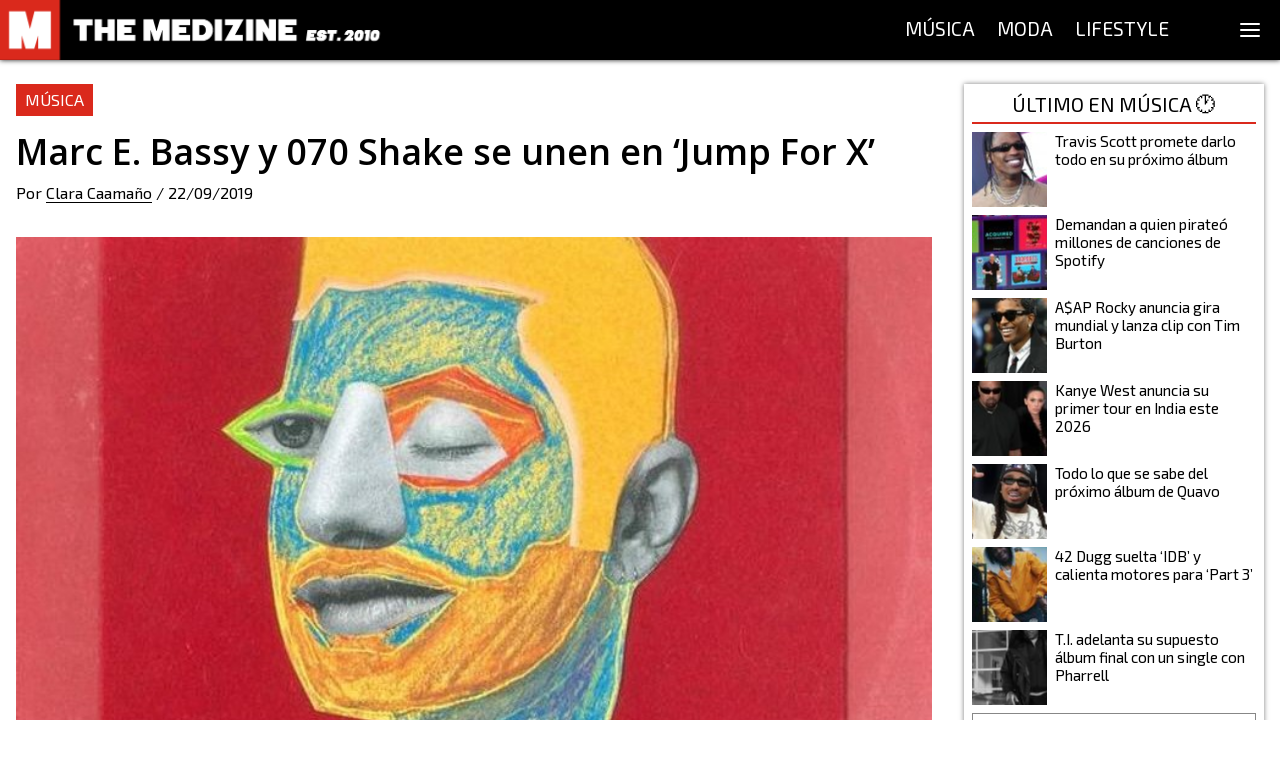

--- FILE ---
content_type: text/html; charset=utf-8
request_url: https://themedizine.com/p/070-shake-marc-e-bassy-jump-for-x
body_size: 13186
content:
<!DOCTYPE html><html lang="es"><head><meta charSet="utf-8"/><meta name="viewport" content="width=device-width, initial-scale=1.0"/><title>Marc E. Bassy y 070 Shake se unen en ‘Jump For X’</title><meta name="description" content="Marc E Bassy está a punto de sacar un nuevo álbum y por eso ha decidido colaborar junto a 070 Shake en &#x27;Jump For X&#x27;."/><link rel="canonical" href="https://themedizine.com/p/070-shake-marc-e-bassy-jump-for-x"/><meta property="og:type" content="article"/><meta property="og:title" content="Marc E. Bassy y 070 Shake se unen en ‘Jump For X’"/><meta property="og:locale" content="es_ES"/><meta property="og:url" content="https://themedizine.com/p/070-shake-marc-e-bassy-jump-for-x"/><meta property="og:description" content="Marc E Bassy está a punto de sacar un nuevo álbum y por eso ha decidido colaborar junto a 070 Shake en &#x27;Jump For X&#x27;."/><meta property="og:site_name" content="The Medizine"/><meta property="og:image" content="https://cdn.themedizine.com/2019/09/1569104922_dabb9b4641f2160b435a176beb77a07b-1.jpg"/><meta property="twitter:card" content="summary_large_image"/><meta property="twitter:site" content="@TheMedizine"/><meta property="twitter:description" content="Marc E Bassy está a punto de sacar un nuevo álbum y por eso ha decidido colaborar junto a 070 Shake en &#x27;Jump For X&#x27;."/><meta property="twitter:title" content="Marc E. Bassy y 070 Shake se unen en ‘Jump For X’"/><meta property="twitter:image" content="https://cdn.themedizine.com/2019/09/1569104922_dabb9b4641f2160b435a176beb77a07b-1.jpg"/><meta property="twitter:creator" content="@TheMedizine"/><meta property="article:publisher" content="https://www.facebook.com/TheMedizine"/><meta property="article:tag" content="Marc E. Bassy"/><meta property="article:tag" content="070 shake"/><meta property="article:tag" content="Jump For X"/><meta property="article:tag" content="Marc E. Baasy"/><meta property="article:tag" content="PMD"/><meta property="article:section" content="Música"/><meta property="article:published_time" content="2019-09-22T19:30:50"/><meta name="next-head-count" content="26"/><meta http-equiv="Content-Type" content="text/html; charset=UTF-8"/><meta name="apple-itunes-app" content="app-id=1454537751"/><meta property="fb:pages" content="149194418472601"/><meta name="application-name" content="The Medizine"/><meta name="msapplication-TileColor" content="#DA291C"/><meta name="theme-color" content="#DA291C"/><meta name="msapplication-config" content="/assets/favicon/browserconfig.xml"/><link rel="apple-touch-icon" sizes="180x180" href="/assets/favicon/apple-touch-icon.png"/><link rel="icon" type="image/png" sizes="32x32" href="/assets/favicon/favicon-32x32.png"/><link rel="icon" type="image/png" sizes="16x16" href="/assets/favicon/favicon-16x16.png"/><link rel="manifest" href="/assets/favicon/site.webmanifest"/><link rel="mask-icon" href="/assets/favicon/safari-pinned-tab.svg" color="#DA291C"/><link rel="shortcut icon" href="/assets/favicon/favicon.ico"/><script type="application/ld+json">
{
"@id": "https://themedizine.com/#organization",
"@context": "https://schema.org",
"@type": "NewsMediaOrganization",
"name": "The Medizine",
"legalName": "THE MEDIZINE LTD",
"foundingDate": "2010",
"url": "https://themedizine.com",
"logo":
"https://themedizine.com/wp-content/themes/themedizine-hotdog/img/logo.png",
"sameAs": [
"https://www.facebook.com/themedizine",
"https://twitter.com/themedizine",
"https://www.instagram.com/themedizine/",
"https://www.youtube.com/themedizine",
"https://themedizine.com"
],
"contactPoint": [
{
"@type": "ContactPoint",
"contactType": "General",
"email": "info@themedizine.com"
},
{
"@type": "ContactPoint",
"contactType": "Prensa",
"email": "prensa@themedizine.com"
},
{
"@type": "ContactPoint",
"contactType": "Publicidad",
"email": "advertising@themedizine.com"
},
{
"@type": "ContactPoint",
"contactType": "Equipo",
"email": "team@themedizine.com"
}
],
"address": {
"@type": "PostalAddress",
"streetAddress": "71-75 Shelton Street",
"addressLocality": "London",
"postalCode": "WC2H 9JQ",
"addressCountry": "GBR"
}
}
</script><script type="application/ld+json">
{
"@id": "https://themedizine.com/#website",
"@context": "https://schema.org/",
"@type": "WebSite",
"name": "The Medizine",
"url": "https://themedizine.com",
"potentialAction": {
"@type": "SearchAction",
"target": "https://themedizine.com/search?s={search_term_string}",
"query-input": "required name=search_term_string"
},
"publisher": { 
"@id": "https://themedizine.com/#organization",
"@type": "Organization"
}
}
</script><script async="">function loadScript(a){var b=document.getElementsByTagName("head")[0],c=document.createElement("script");c.type="text/javascript",c.src="https://tracker.metricool.com/resources/be.js",c.onreadystatechange=a,c.onload=a,b.appendChild(c)}loadScript(function(){beTracker.t({hash:"b54a49ebcd9480d05ff22b77f462becb"})});</script><link rel="preconnect" href="https://fonts.gstatic.com" crossorigin /><noscript data-n-css=""></noscript><script defer="" nomodule="" src="/_next/static/chunks/polyfills-5cd94c89d3acac5f.js"></script><script src="/_next/static/chunks/webpack-792005dfd5606eb9.js" defer=""></script><script src="/_next/static/chunks/framework-5f4595e5518b5600.js" defer=""></script><script src="/_next/static/chunks/main-bef50b518b880ebb.js" defer=""></script><script src="/_next/static/chunks/pages/_app-22f201a1860e5d85.js" defer=""></script><script src="/_next/static/chunks/957-2bd59f8b74ac54ba.js" defer=""></script><script src="/_next/static/chunks/935-4152baf0e88a9ebb.js" defer=""></script><script src="/_next/static/chunks/261-40a9982751c6c666.js" defer=""></script><script src="/_next/static/chunks/478-2081324af4912e83.js" defer=""></script><script src="/_next/static/chunks/275-ac1b73cc565dda54.js" defer=""></script><script src="/_next/static/chunks/279-b0c04e0de8ae10cf.js" defer=""></script><script src="/_next/static/chunks/431-ce0656f89b31e871.js" defer=""></script><script src="/_next/static/chunks/539-892fe3f682448d5e.js" defer=""></script><script src="/_next/static/chunks/786-ab960ea4392d3f4b.js" defer=""></script><script src="/_next/static/chunks/pages/p/%5Bslug%5D-a665d58e8007de2d.js" defer=""></script><script src="/_next/static/Ny3-1KiltHMdQ05F6tCCO/_buildManifest.js" defer=""></script><script src="/_next/static/Ny3-1KiltHMdQ05F6tCCO/_ssgManifest.js" defer=""></script><script src="/_next/static/Ny3-1KiltHMdQ05F6tCCO/_middlewareManifest.js" defer=""></script><style data-href="https://fonts.googleapis.com/css2?family=Exo+2&family=Open+Sans:wght@600;800&family=Source+Serif+Pro:wght@400;700&display=swap">@font-face{font-family:'Exo 2';font-style:normal;font-weight:400;font-display:swap;src:url(https://fonts.gstatic.com/s/exo2/v26/7cH1v4okm5zmbvwkAx_sfcEuiD8jvvKcPQ.woff) format('woff')}@font-face{font-family:'Open Sans';font-style:normal;font-weight:600;font-stretch:normal;font-display:swap;src:url(https://fonts.gstatic.com/s/opensans/v44/memSYaGs126MiZpBA-UvWbX2vVnXBbObj2OVZyOOSr4dVJWUgsgH1y4k.woff) format('woff')}@font-face{font-family:'Open Sans';font-style:normal;font-weight:800;font-stretch:normal;font-display:swap;src:url(https://fonts.gstatic.com/s/opensans/v44/memSYaGs126MiZpBA-UvWbX2vVnXBbObj2OVZyOOSr4dVJWUgshZ1y4k.woff) format('woff')}@font-face{font-family:'Source Serif Pro';font-style:normal;font-weight:400;font-display:swap;src:url(https://fonts.gstatic.com/s/sourceserifpro/v18/neIQzD-0qpwxpaWvjeD0X88SAOeaiXA.woff) format('woff')}@font-face{font-family:'Source Serif Pro';font-style:normal;font-weight:700;font-display:swap;src:url(https://fonts.gstatic.com/s/sourceserifpro/v18/neIXzD-0qpwxpaWvjeD0X88SAOeasc8bhSg.woff) format('woff')}@font-face{font-family:'Exo 2';font-style:normal;font-weight:400;font-display:swap;src:url(https://fonts.gstatic.com/s/exo2/v26/7cH1v4okm5zmbvwkAx_sfcEuiD8jvvKsNNC5jJ7bpAhLbrs.woff) format('woff');unicode-range:U+0460-052F,U+1C80-1C8A,U+20B4,U+2DE0-2DFF,U+A640-A69F,U+FE2E-FE2F}@font-face{font-family:'Exo 2';font-style:normal;font-weight:400;font-display:swap;src:url(https://fonts.gstatic.com/s/exo2/v26/7cH1v4okm5zmbvwkAx_sfcEuiD8jvvKsPdC5jJ7bpAhLbrs.woff) format('woff');unicode-range:U+0301,U+0400-045F,U+0490-0491,U+04B0-04B1,U+2116}@font-face{font-family:'Exo 2';font-style:normal;font-weight:400;font-display:swap;src:url(https://fonts.gstatic.com/s/exo2/v26/7cH1v4okm5zmbvwkAx_sfcEuiD8jvvKsNtC5jJ7bpAhLbrs.woff) format('woff');unicode-range:U+0102-0103,U+0110-0111,U+0128-0129,U+0168-0169,U+01A0-01A1,U+01AF-01B0,U+0300-0301,U+0303-0304,U+0308-0309,U+0323,U+0329,U+1EA0-1EF9,U+20AB}@font-face{font-family:'Exo 2';font-style:normal;font-weight:400;font-display:swap;src:url(https://fonts.gstatic.com/s/exo2/v26/7cH1v4okm5zmbvwkAx_sfcEuiD8jvvKsN9C5jJ7bpAhLbrs.woff) format('woff');unicode-range:U+0100-02BA,U+02BD-02C5,U+02C7-02CC,U+02CE-02D7,U+02DD-02FF,U+0304,U+0308,U+0329,U+1D00-1DBF,U+1E00-1E9F,U+1EF2-1EFF,U+2020,U+20A0-20AB,U+20AD-20C0,U+2113,U+2C60-2C7F,U+A720-A7FF}@font-face{font-family:'Exo 2';font-style:normal;font-weight:400;font-display:swap;src:url(https://fonts.gstatic.com/s/exo2/v26/7cH1v4okm5zmbvwkAx_sfcEuiD8jvvKsOdC5jJ7bpAhL.woff) format('woff');unicode-range:U+0000-00FF,U+0131,U+0152-0153,U+02BB-02BC,U+02C6,U+02DA,U+02DC,U+0304,U+0308,U+0329,U+2000-206F,U+20AC,U+2122,U+2191,U+2193,U+2212,U+2215,U+FEFF,U+FFFD}@font-face{font-family:'Open Sans';font-style:normal;font-weight:600;font-stretch:100%;font-display:swap;src:url(https://fonts.gstatic.com/s/opensans/v44/memvYaGs126MiZpBA-UvWbX2vVnXBbObj2OVTSKmu0SC55K5gw.woff2) format('woff2');unicode-range:U+0460-052F,U+1C80-1C8A,U+20B4,U+2DE0-2DFF,U+A640-A69F,U+FE2E-FE2F}@font-face{font-family:'Open Sans';font-style:normal;font-weight:600;font-stretch:100%;font-display:swap;src:url(https://fonts.gstatic.com/s/opensans/v44/memvYaGs126MiZpBA-UvWbX2vVnXBbObj2OVTSumu0SC55K5gw.woff2) format('woff2');unicode-range:U+0301,U+0400-045F,U+0490-0491,U+04B0-04B1,U+2116}@font-face{font-family:'Open Sans';font-style:normal;font-weight:600;font-stretch:100%;font-display:swap;src:url(https://fonts.gstatic.com/s/opensans/v44/memvYaGs126MiZpBA-UvWbX2vVnXBbObj2OVTSOmu0SC55K5gw.woff2) format('woff2');unicode-range:U+1F00-1FFF}@font-face{font-family:'Open Sans';font-style:normal;font-weight:600;font-stretch:100%;font-display:swap;src:url(https://fonts.gstatic.com/s/opensans/v44/memvYaGs126MiZpBA-UvWbX2vVnXBbObj2OVTSymu0SC55K5gw.woff2) format('woff2');unicode-range:U+0370-0377,U+037A-037F,U+0384-038A,U+038C,U+038E-03A1,U+03A3-03FF}@font-face{font-family:'Open Sans';font-style:normal;font-weight:600;font-stretch:100%;font-display:swap;src:url(https://fonts.gstatic.com/s/opensans/v44/memvYaGs126MiZpBA-UvWbX2vVnXBbObj2OVTS2mu0SC55K5gw.woff2) format('woff2');unicode-range:U+0307-0308,U+0590-05FF,U+200C-2010,U+20AA,U+25CC,U+FB1D-FB4F}@font-face{font-family:'Open Sans';font-style:normal;font-weight:600;font-stretch:100%;font-display:swap;src:url(https://fonts.gstatic.com/s/opensans/v44/memvYaGs126MiZpBA-UvWbX2vVnXBbObj2OVTVOmu0SC55K5gw.woff2) format('woff2');unicode-range:U+0302-0303,U+0305,U+0307-0308,U+0310,U+0312,U+0315,U+031A,U+0326-0327,U+032C,U+032F-0330,U+0332-0333,U+0338,U+033A,U+0346,U+034D,U+0391-03A1,U+03A3-03A9,U+03B1-03C9,U+03D1,U+03D5-03D6,U+03F0-03F1,U+03F4-03F5,U+2016-2017,U+2034-2038,U+203C,U+2040,U+2043,U+2047,U+2050,U+2057,U+205F,U+2070-2071,U+2074-208E,U+2090-209C,U+20D0-20DC,U+20E1,U+20E5-20EF,U+2100-2112,U+2114-2115,U+2117-2121,U+2123-214F,U+2190,U+2192,U+2194-21AE,U+21B0-21E5,U+21F1-21F2,U+21F4-2211,U+2213-2214,U+2216-22FF,U+2308-230B,U+2310,U+2319,U+231C-2321,U+2336-237A,U+237C,U+2395,U+239B-23B7,U+23D0,U+23DC-23E1,U+2474-2475,U+25AF,U+25B3,U+25B7,U+25BD,U+25C1,U+25CA,U+25CC,U+25FB,U+266D-266F,U+27C0-27FF,U+2900-2AFF,U+2B0E-2B11,U+2B30-2B4C,U+2BFE,U+3030,U+FF5B,U+FF5D,U+1D400-1D7FF,U+1EE00-1EEFF}@font-face{font-family:'Open Sans';font-style:normal;font-weight:600;font-stretch:100%;font-display:swap;src:url(https://fonts.gstatic.com/s/opensans/v44/memvYaGs126MiZpBA-UvWbX2vVnXBbObj2OVTUGmu0SC55K5gw.woff2) format('woff2');unicode-range:U+0001-000C,U+000E-001F,U+007F-009F,U+20DD-20E0,U+20E2-20E4,U+2150-218F,U+2190,U+2192,U+2194-2199,U+21AF,U+21E6-21F0,U+21F3,U+2218-2219,U+2299,U+22C4-22C6,U+2300-243F,U+2440-244A,U+2460-24FF,U+25A0-27BF,U+2800-28FF,U+2921-2922,U+2981,U+29BF,U+29EB,U+2B00-2BFF,U+4DC0-4DFF,U+FFF9-FFFB,U+10140-1018E,U+10190-1019C,U+101A0,U+101D0-101FD,U+102E0-102FB,U+10E60-10E7E,U+1D2C0-1D2D3,U+1D2E0-1D37F,U+1F000-1F0FF,U+1F100-1F1AD,U+1F1E6-1F1FF,U+1F30D-1F30F,U+1F315,U+1F31C,U+1F31E,U+1F320-1F32C,U+1F336,U+1F378,U+1F37D,U+1F382,U+1F393-1F39F,U+1F3A7-1F3A8,U+1F3AC-1F3AF,U+1F3C2,U+1F3C4-1F3C6,U+1F3CA-1F3CE,U+1F3D4-1F3E0,U+1F3ED,U+1F3F1-1F3F3,U+1F3F5-1F3F7,U+1F408,U+1F415,U+1F41F,U+1F426,U+1F43F,U+1F441-1F442,U+1F444,U+1F446-1F449,U+1F44C-1F44E,U+1F453,U+1F46A,U+1F47D,U+1F4A3,U+1F4B0,U+1F4B3,U+1F4B9,U+1F4BB,U+1F4BF,U+1F4C8-1F4CB,U+1F4D6,U+1F4DA,U+1F4DF,U+1F4E3-1F4E6,U+1F4EA-1F4ED,U+1F4F7,U+1F4F9-1F4FB,U+1F4FD-1F4FE,U+1F503,U+1F507-1F50B,U+1F50D,U+1F512-1F513,U+1F53E-1F54A,U+1F54F-1F5FA,U+1F610,U+1F650-1F67F,U+1F687,U+1F68D,U+1F691,U+1F694,U+1F698,U+1F6AD,U+1F6B2,U+1F6B9-1F6BA,U+1F6BC,U+1F6C6-1F6CF,U+1F6D3-1F6D7,U+1F6E0-1F6EA,U+1F6F0-1F6F3,U+1F6F7-1F6FC,U+1F700-1F7FF,U+1F800-1F80B,U+1F810-1F847,U+1F850-1F859,U+1F860-1F887,U+1F890-1F8AD,U+1F8B0-1F8BB,U+1F8C0-1F8C1,U+1F900-1F90B,U+1F93B,U+1F946,U+1F984,U+1F996,U+1F9E9,U+1FA00-1FA6F,U+1FA70-1FA7C,U+1FA80-1FA89,U+1FA8F-1FAC6,U+1FACE-1FADC,U+1FADF-1FAE9,U+1FAF0-1FAF8,U+1FB00-1FBFF}@font-face{font-family:'Open Sans';font-style:normal;font-weight:600;font-stretch:100%;font-display:swap;src:url(https://fonts.gstatic.com/s/opensans/v44/memvYaGs126MiZpBA-UvWbX2vVnXBbObj2OVTSCmu0SC55K5gw.woff2) format('woff2');unicode-range:U+0102-0103,U+0110-0111,U+0128-0129,U+0168-0169,U+01A0-01A1,U+01AF-01B0,U+0300-0301,U+0303-0304,U+0308-0309,U+0323,U+0329,U+1EA0-1EF9,U+20AB}@font-face{font-family:'Open Sans';font-style:normal;font-weight:600;font-stretch:100%;font-display:swap;src:url(https://fonts.gstatic.com/s/opensans/v44/memvYaGs126MiZpBA-UvWbX2vVnXBbObj2OVTSGmu0SC55K5gw.woff2) format('woff2');unicode-range:U+0100-02BA,U+02BD-02C5,U+02C7-02CC,U+02CE-02D7,U+02DD-02FF,U+0304,U+0308,U+0329,U+1D00-1DBF,U+1E00-1E9F,U+1EF2-1EFF,U+2020,U+20A0-20AB,U+20AD-20C0,U+2113,U+2C60-2C7F,U+A720-A7FF}@font-face{font-family:'Open Sans';font-style:normal;font-weight:600;font-stretch:100%;font-display:swap;src:url(https://fonts.gstatic.com/s/opensans/v44/memvYaGs126MiZpBA-UvWbX2vVnXBbObj2OVTS-mu0SC55I.woff2) format('woff2');unicode-range:U+0000-00FF,U+0131,U+0152-0153,U+02BB-02BC,U+02C6,U+02DA,U+02DC,U+0304,U+0308,U+0329,U+2000-206F,U+20AC,U+2122,U+2191,U+2193,U+2212,U+2215,U+FEFF,U+FFFD}@font-face{font-family:'Open Sans';font-style:normal;font-weight:800;font-stretch:100%;font-display:swap;src:url(https://fonts.gstatic.com/s/opensans/v44/memvYaGs126MiZpBA-UvWbX2vVnXBbObj2OVTSKmu0SC55K5gw.woff2) format('woff2');unicode-range:U+0460-052F,U+1C80-1C8A,U+20B4,U+2DE0-2DFF,U+A640-A69F,U+FE2E-FE2F}@font-face{font-family:'Open Sans';font-style:normal;font-weight:800;font-stretch:100%;font-display:swap;src:url(https://fonts.gstatic.com/s/opensans/v44/memvYaGs126MiZpBA-UvWbX2vVnXBbObj2OVTSumu0SC55K5gw.woff2) format('woff2');unicode-range:U+0301,U+0400-045F,U+0490-0491,U+04B0-04B1,U+2116}@font-face{font-family:'Open Sans';font-style:normal;font-weight:800;font-stretch:100%;font-display:swap;src:url(https://fonts.gstatic.com/s/opensans/v44/memvYaGs126MiZpBA-UvWbX2vVnXBbObj2OVTSOmu0SC55K5gw.woff2) format('woff2');unicode-range:U+1F00-1FFF}@font-face{font-family:'Open Sans';font-style:normal;font-weight:800;font-stretch:100%;font-display:swap;src:url(https://fonts.gstatic.com/s/opensans/v44/memvYaGs126MiZpBA-UvWbX2vVnXBbObj2OVTSymu0SC55K5gw.woff2) format('woff2');unicode-range:U+0370-0377,U+037A-037F,U+0384-038A,U+038C,U+038E-03A1,U+03A3-03FF}@font-face{font-family:'Open Sans';font-style:normal;font-weight:800;font-stretch:100%;font-display:swap;src:url(https://fonts.gstatic.com/s/opensans/v44/memvYaGs126MiZpBA-UvWbX2vVnXBbObj2OVTS2mu0SC55K5gw.woff2) format('woff2');unicode-range:U+0307-0308,U+0590-05FF,U+200C-2010,U+20AA,U+25CC,U+FB1D-FB4F}@font-face{font-family:'Open Sans';font-style:normal;font-weight:800;font-stretch:100%;font-display:swap;src:url(https://fonts.gstatic.com/s/opensans/v44/memvYaGs126MiZpBA-UvWbX2vVnXBbObj2OVTVOmu0SC55K5gw.woff2) format('woff2');unicode-range:U+0302-0303,U+0305,U+0307-0308,U+0310,U+0312,U+0315,U+031A,U+0326-0327,U+032C,U+032F-0330,U+0332-0333,U+0338,U+033A,U+0346,U+034D,U+0391-03A1,U+03A3-03A9,U+03B1-03C9,U+03D1,U+03D5-03D6,U+03F0-03F1,U+03F4-03F5,U+2016-2017,U+2034-2038,U+203C,U+2040,U+2043,U+2047,U+2050,U+2057,U+205F,U+2070-2071,U+2074-208E,U+2090-209C,U+20D0-20DC,U+20E1,U+20E5-20EF,U+2100-2112,U+2114-2115,U+2117-2121,U+2123-214F,U+2190,U+2192,U+2194-21AE,U+21B0-21E5,U+21F1-21F2,U+21F4-2211,U+2213-2214,U+2216-22FF,U+2308-230B,U+2310,U+2319,U+231C-2321,U+2336-237A,U+237C,U+2395,U+239B-23B7,U+23D0,U+23DC-23E1,U+2474-2475,U+25AF,U+25B3,U+25B7,U+25BD,U+25C1,U+25CA,U+25CC,U+25FB,U+266D-266F,U+27C0-27FF,U+2900-2AFF,U+2B0E-2B11,U+2B30-2B4C,U+2BFE,U+3030,U+FF5B,U+FF5D,U+1D400-1D7FF,U+1EE00-1EEFF}@font-face{font-family:'Open Sans';font-style:normal;font-weight:800;font-stretch:100%;font-display:swap;src:url(https://fonts.gstatic.com/s/opensans/v44/memvYaGs126MiZpBA-UvWbX2vVnXBbObj2OVTUGmu0SC55K5gw.woff2) format('woff2');unicode-range:U+0001-000C,U+000E-001F,U+007F-009F,U+20DD-20E0,U+20E2-20E4,U+2150-218F,U+2190,U+2192,U+2194-2199,U+21AF,U+21E6-21F0,U+21F3,U+2218-2219,U+2299,U+22C4-22C6,U+2300-243F,U+2440-244A,U+2460-24FF,U+25A0-27BF,U+2800-28FF,U+2921-2922,U+2981,U+29BF,U+29EB,U+2B00-2BFF,U+4DC0-4DFF,U+FFF9-FFFB,U+10140-1018E,U+10190-1019C,U+101A0,U+101D0-101FD,U+102E0-102FB,U+10E60-10E7E,U+1D2C0-1D2D3,U+1D2E0-1D37F,U+1F000-1F0FF,U+1F100-1F1AD,U+1F1E6-1F1FF,U+1F30D-1F30F,U+1F315,U+1F31C,U+1F31E,U+1F320-1F32C,U+1F336,U+1F378,U+1F37D,U+1F382,U+1F393-1F39F,U+1F3A7-1F3A8,U+1F3AC-1F3AF,U+1F3C2,U+1F3C4-1F3C6,U+1F3CA-1F3CE,U+1F3D4-1F3E0,U+1F3ED,U+1F3F1-1F3F3,U+1F3F5-1F3F7,U+1F408,U+1F415,U+1F41F,U+1F426,U+1F43F,U+1F441-1F442,U+1F444,U+1F446-1F449,U+1F44C-1F44E,U+1F453,U+1F46A,U+1F47D,U+1F4A3,U+1F4B0,U+1F4B3,U+1F4B9,U+1F4BB,U+1F4BF,U+1F4C8-1F4CB,U+1F4D6,U+1F4DA,U+1F4DF,U+1F4E3-1F4E6,U+1F4EA-1F4ED,U+1F4F7,U+1F4F9-1F4FB,U+1F4FD-1F4FE,U+1F503,U+1F507-1F50B,U+1F50D,U+1F512-1F513,U+1F53E-1F54A,U+1F54F-1F5FA,U+1F610,U+1F650-1F67F,U+1F687,U+1F68D,U+1F691,U+1F694,U+1F698,U+1F6AD,U+1F6B2,U+1F6B9-1F6BA,U+1F6BC,U+1F6C6-1F6CF,U+1F6D3-1F6D7,U+1F6E0-1F6EA,U+1F6F0-1F6F3,U+1F6F7-1F6FC,U+1F700-1F7FF,U+1F800-1F80B,U+1F810-1F847,U+1F850-1F859,U+1F860-1F887,U+1F890-1F8AD,U+1F8B0-1F8BB,U+1F8C0-1F8C1,U+1F900-1F90B,U+1F93B,U+1F946,U+1F984,U+1F996,U+1F9E9,U+1FA00-1FA6F,U+1FA70-1FA7C,U+1FA80-1FA89,U+1FA8F-1FAC6,U+1FACE-1FADC,U+1FADF-1FAE9,U+1FAF0-1FAF8,U+1FB00-1FBFF}@font-face{font-family:'Open Sans';font-style:normal;font-weight:800;font-stretch:100%;font-display:swap;src:url(https://fonts.gstatic.com/s/opensans/v44/memvYaGs126MiZpBA-UvWbX2vVnXBbObj2OVTSCmu0SC55K5gw.woff2) format('woff2');unicode-range:U+0102-0103,U+0110-0111,U+0128-0129,U+0168-0169,U+01A0-01A1,U+01AF-01B0,U+0300-0301,U+0303-0304,U+0308-0309,U+0323,U+0329,U+1EA0-1EF9,U+20AB}@font-face{font-family:'Open Sans';font-style:normal;font-weight:800;font-stretch:100%;font-display:swap;src:url(https://fonts.gstatic.com/s/opensans/v44/memvYaGs126MiZpBA-UvWbX2vVnXBbObj2OVTSGmu0SC55K5gw.woff2) format('woff2');unicode-range:U+0100-02BA,U+02BD-02C5,U+02C7-02CC,U+02CE-02D7,U+02DD-02FF,U+0304,U+0308,U+0329,U+1D00-1DBF,U+1E00-1E9F,U+1EF2-1EFF,U+2020,U+20A0-20AB,U+20AD-20C0,U+2113,U+2C60-2C7F,U+A720-A7FF}@font-face{font-family:'Open Sans';font-style:normal;font-weight:800;font-stretch:100%;font-display:swap;src:url(https://fonts.gstatic.com/s/opensans/v44/memvYaGs126MiZpBA-UvWbX2vVnXBbObj2OVTS-mu0SC55I.woff2) format('woff2');unicode-range:U+0000-00FF,U+0131,U+0152-0153,U+02BB-02BC,U+02C6,U+02DA,U+02DC,U+0304,U+0308,U+0329,U+2000-206F,U+20AC,U+2122,U+2191,U+2193,U+2212,U+2215,U+FEFF,U+FFFD}@font-face{font-family:'Source Serif Pro';font-style:normal;font-weight:400;font-display:swap;src:url(https://fonts.gstatic.com/s/sourceserifpro/v18/neIQzD-0qpwxpaWvjeD0X88SAOeauXk-oAGIyY0Wfw.woff2) format('woff2');unicode-range:U+0460-052F,U+1C80-1C8A,U+20B4,U+2DE0-2DFF,U+A640-A69F,U+FE2E-FE2F}@font-face{font-family:'Source Serif Pro';font-style:normal;font-weight:400;font-display:swap;src:url(https://fonts.gstatic.com/s/sourceserifpro/v18/neIQzD-0qpwxpaWvjeD0X88SAOeauXA-oAGIyY0Wfw.woff2) format('woff2');unicode-range:U+0301,U+0400-045F,U+0490-0491,U+04B0-04B1,U+2116}@font-face{font-family:'Source Serif Pro';font-style:normal;font-weight:400;font-display:swap;src:url(https://fonts.gstatic.com/s/sourceserifpro/v18/neIQzD-0qpwxpaWvjeD0X88SAOeauXc-oAGIyY0Wfw.woff2) format('woff2');unicode-range:U+0370-0377,U+037A-037F,U+0384-038A,U+038C,U+038E-03A1,U+03A3-03FF}@font-face{font-family:'Source Serif Pro';font-style:normal;font-weight:400;font-display:swap;src:url(https://fonts.gstatic.com/s/sourceserifpro/v18/neIQzD-0qpwxpaWvjeD0X88SAOeauXs-oAGIyY0Wfw.woff2) format('woff2');unicode-range:U+0102-0103,U+0110-0111,U+0128-0129,U+0168-0169,U+01A0-01A1,U+01AF-01B0,U+0300-0301,U+0303-0304,U+0308-0309,U+0323,U+0329,U+1EA0-1EF9,U+20AB}@font-face{font-family:'Source Serif Pro';font-style:normal;font-weight:400;font-display:swap;src:url(https://fonts.gstatic.com/s/sourceserifpro/v18/neIQzD-0qpwxpaWvjeD0X88SAOeauXo-oAGIyY0Wfw.woff2) format('woff2');unicode-range:U+0100-02BA,U+02BD-02C5,U+02C7-02CC,U+02CE-02D7,U+02DD-02FF,U+0304,U+0308,U+0329,U+1D00-1DBF,U+1E00-1E9F,U+1EF2-1EFF,U+2020,U+20A0-20AB,U+20AD-20C0,U+2113,U+2C60-2C7F,U+A720-A7FF}@font-face{font-family:'Source Serif Pro';font-style:normal;font-weight:400;font-display:swap;src:url(https://fonts.gstatic.com/s/sourceserifpro/v18/neIQzD-0qpwxpaWvjeD0X88SAOeauXQ-oAGIyY0.woff2) format('woff2');unicode-range:U+0000-00FF,U+0131,U+0152-0153,U+02BB-02BC,U+02C6,U+02DA,U+02DC,U+0304,U+0308,U+0329,U+2000-206F,U+20AC,U+2122,U+2191,U+2193,U+2212,U+2215,U+FEFF,U+FFFD}@font-face{font-family:'Source Serif Pro';font-style:normal;font-weight:700;font-display:swap;src:url(https://fonts.gstatic.com/s/sourceserifpro/v18/neIXzD-0qpwxpaWvjeD0X88SAOeasc8btSGqxKcsdrOPbQ.woff2) format('woff2');unicode-range:U+0460-052F,U+1C80-1C8A,U+20B4,U+2DE0-2DFF,U+A640-A69F,U+FE2E-FE2F}@font-face{font-family:'Source Serif Pro';font-style:normal;font-weight:700;font-display:swap;src:url(https://fonts.gstatic.com/s/sourceserifpro/v18/neIXzD-0qpwxpaWvjeD0X88SAOeasc8btSiqxKcsdrOPbQ.woff2) format('woff2');unicode-range:U+0301,U+0400-045F,U+0490-0491,U+04B0-04B1,U+2116}@font-face{font-family:'Source Serif Pro';font-style:normal;font-weight:700;font-display:swap;src:url(https://fonts.gstatic.com/s/sourceserifpro/v18/neIXzD-0qpwxpaWvjeD0X88SAOeasc8btS-qxKcsdrOPbQ.woff2) format('woff2');unicode-range:U+0370-0377,U+037A-037F,U+0384-038A,U+038C,U+038E-03A1,U+03A3-03FF}@font-face{font-family:'Source Serif Pro';font-style:normal;font-weight:700;font-display:swap;src:url(https://fonts.gstatic.com/s/sourceserifpro/v18/neIXzD-0qpwxpaWvjeD0X88SAOeasc8btSOqxKcsdrOPbQ.woff2) format('woff2');unicode-range:U+0102-0103,U+0110-0111,U+0128-0129,U+0168-0169,U+01A0-01A1,U+01AF-01B0,U+0300-0301,U+0303-0304,U+0308-0309,U+0323,U+0329,U+1EA0-1EF9,U+20AB}@font-face{font-family:'Source Serif Pro';font-style:normal;font-weight:700;font-display:swap;src:url(https://fonts.gstatic.com/s/sourceserifpro/v18/neIXzD-0qpwxpaWvjeD0X88SAOeasc8btSKqxKcsdrOPbQ.woff2) format('woff2');unicode-range:U+0100-02BA,U+02BD-02C5,U+02C7-02CC,U+02CE-02D7,U+02DD-02FF,U+0304,U+0308,U+0329,U+1D00-1DBF,U+1E00-1E9F,U+1EF2-1EFF,U+2020,U+20A0-20AB,U+20AD-20C0,U+2113,U+2C60-2C7F,U+A720-A7FF}@font-face{font-family:'Source Serif Pro';font-style:normal;font-weight:700;font-display:swap;src:url(https://fonts.gstatic.com/s/sourceserifpro/v18/neIXzD-0qpwxpaWvjeD0X88SAOeasc8btSyqxKcsdrM.woff2) format('woff2');unicode-range:U+0000-00FF,U+0131,U+0152-0153,U+02BB-02BC,U+02C6,U+02DA,U+02DC,U+0304,U+0308,U+0329,U+2000-206F,U+20AC,U+2122,U+2191,U+2193,U+2212,U+2215,U+FEFF,U+FFFD}</style></head><body><div id="__next" data-reactroot=""><style data-emotion="css 1munsdh">.css-1munsdh{line-height:1.5em;display:-webkit-box;display:-webkit-flex;display:-ms-flexbox;display:flex;-webkit-flex-direction:column;-ms-flex-direction:column;flex-direction:column;min-height:100%;}</style><div display="flex" class="css-1munsdh e23p8xt2"><style>
       #nprogress {
         pointer-events: none;
       }
       #nprogress .bar {
         background: #da291c;
         position: fixed;
         z-index: 9999;
         top: 0;
         left: 0;
         width: 100%;
         height: 3px;
       }
       @media screen and (max-width: 1100px) {
        #nprogress .bar {
         margin-top: 60px;
        }
       }
       @media screen and (max-width: 400px) {
        #nprogress .bar {
         margin-top: 48px;
        }
       }
       #nprogress .peg {
         //  display: block;
         display: none;
         position: absolute;
         right: 0px;
         width: 100px;
         height: 100%;
         box-shadow: 0 0 10px #da291c, 0 0 5px #da291c;
         opacity: 1;
         -webkit-transform: rotate(3deg) translate(0px, -4px);
         -ms-transform: rotate(3deg) translate(0px, -4px);
         transform: rotate(3deg) translate(0px, -4px);
       }
       #nprogress .spinner {
         display: none;
         //  display: block;
         //  position: fixed;
         //  z-index: 1031;
         //  top: 15px;
         //  right: 15px;
       }
       #nprogress .spinner-icon {
         width: 18px;
         height: 18px;
         box-sizing: border-box;
         border: solid 2px transparent;
         border-top-color: #da291c;
         border-left-color: #da291c;
         border-radius: 50%;
         -webkit-animation: nprogresss-spinner 400ms linear infinite;
         animation: nprogress-spinner 400ms linear infinite;
       }
       .nprogress-custom-parent {
         overflow: hidden;
         position: relative;
       }
       .nprogress-custom-parent #nprogress .spinner,
       .nprogress-custom-parent #nprogress .bar {
         position: absolute;
       }
       @-webkit-keyframes nprogress-spinner {
         0% {
           -webkit-transform: rotate(0deg);
         }
         100% {
           -webkit-transform: rotate(360deg);
         }
       }
       @keyframes nprogress-spinner {
         0% {
           transform: rotate(0deg);
         }
         100% {
           transform: rotate(360deg);
         }
       }
     </style><div style="position:absolute;top:100px;display:hidden"></div><style data-emotion="css 1l0ye8f">.css-1l0ye8f{position:fixed;top:0;left:0;right:0;z-index:10;-webkit-transition:all .25s ease-in-out;transition:all .25s ease-in-out;}</style><div data-id="header-nav" class="css-1l0ye8f eyrm0t31"><style data-emotion="css 1n1amrg">.css-1n1amrg{line-height:1.5em;width:100%;background-color:black;position:relative;box-shadow:0 0 5px 0 rgba(0, 0, 0, .9);}</style><header width="100%" class="css-1n1amrg e23p8xt2"><style data-emotion="css ky5ybe">.css-ky5ybe{line-height:1.5em;display:-webkit-box;display:-webkit-flex;display:-ms-flexbox;display:flex;margin:0 auto;max-width:1440px;-webkit-box-pack:justify;-webkit-justify-content:space-between;justify-content:space-between;}</style><div display="flex" class="css-ky5ybe e23p8xt0"><a style="display:block;outline-color:white" href="/"><style data-emotion="css 1egktkr">.css-1egktkr{height:60px;width:auto;display:block;}.css-1egktkr[data-logo="est"]{display:block;}.css-1egktkr[data-logo="classic"]{display:none;}@media screen and (max-width: 1100px){.css-1egktkr[data-logo="est"]{display:none;}.css-1egktkr[data-logo="classic"]{display:block;}}@media screen and (max-width: 400px){.css-1egktkr{height:48px;}}</style><img data-logo="est" alt="The Medizine" src="/assets/img/logo-est.png" class="css-1egktkr e1nvay9l0"/><img data-logo="classic" alt="The Medizine" src="/assets/img/logo.png" class="css-1egktkr e1nvay9l0"/></a><style data-emotion="css 3sbotk">.css-3sbotk{line-height:1.5em;display:-webkit-box;display:-webkit-flex;display:-ms-flexbox;display:flex;height:100%;-webkit-align-items:center;-webkit-box-align:center;-ms-flex-align:center;align-items:center;position:relative;}</style><div height="100%" display="flex" class="css-3sbotk e23p8xt2"><style data-emotion="css 1s7yn9h">.css-1s7yn9h{margin-right:32px;}@media screen and (max-width: 800px){.css-1s7yn9h{display:none;}}</style><nav class="css-1s7yn9h eyrm0t32"><style data-emotion="css 1fms3ps">.css-1fms3ps{line-height:1.5em;display:-webkit-box;display:-webkit-flex;display:-ms-flexbox;display:flex;height:100%;-webkit-align-items:center;-webkit-box-align:center;-ms-flex-align:center;align-items:center;}</style><ul display="flex" height="100%" class="css-1fms3ps e23p8xt2"><li style="margin-right:16px" itemscope="" itemType="http://www.schema.org/SiteNavigationElement"><style data-emotion="css 14n2b4v">.css-14n2b4v{border:0;color:white;-webkit-text-decoration:none;text-decoration:none;font-size:1.2em;padding:3px;font-weight:300;display:-webkit-box;display:-webkit-flex;display:-ms-flexbox;display:flex;-webkit-align-items:center;-webkit-box-align:center;-ms-flex-align:center;align-items:center;text-transform:uppercase;-webkit-transition:all 500ms ease-out;transition:all 500ms ease-out;cursor:pointer;outline:none;background:transparent;}.css-14n2b4v span{-webkit-transition:all 250ms ease-out;transition:all 250ms ease-out;border-bottom:2px solid transparent;}.css-14n2b4v[aria-current] span,.css-14n2b4v:hover span,.css-14n2b4v:focus span{border-bottom-color:#da291c;}</style><a class="css-14n2b4v eyrm0t34" itemProp="url" role="menuitem" href="/categoria/musica"><span itemProp="name">Música</span></a></li><li style="margin-right:16px" itemscope="" itemType="http://www.schema.org/SiteNavigationElement"><a class="css-14n2b4v eyrm0t34" itemProp="url" role="menuitem" href="/categoria/moda"><span itemProp="name">Moda</span></a></li><li style="margin-right:16px" itemscope="" itemType="http://www.schema.org/SiteNavigationElement"><a class="css-14n2b4v eyrm0t34" itemProp="url" role="menuitem" href="/categoria/lifestyle"><span itemProp="name">Lifestyle</span></a></li></ul></nav><style data-emotion="css 1w6rce7">.css-1w6rce7{font-size:1.5em;background:transparent;color:white;border:3px solid transparent;padding:10px;line-height:1em;-webkit-transition:all 500ms ease-out;transition:all 500ms ease-out;cursor:pointer;display:-webkit-box;display:-webkit-flex;display:-ms-flexbox;display:flex;-webkit-align-items:center;-webkit-box-align:center;-ms-flex-align:center;align-items:center;-webkit-box-pack:center;-ms-flex-pack:center;-webkit-justify-content:center;justify-content:center;outline:none;width:60px;height:60px;}@media screen and (max-width: 400px){.css-1w6rce7{width:48px;height:48px;}}.css-1w6rce7:hover,.css-1w6rce7:focus{border-color:white;background-color:rgba(255, 255, 255, .2);}</style><button data-id="menu-button" title="Abrir el menú" style="display:flex;align-items:center;justify-content:center;padding:0" class="css-1w6rce7 eyrm0t33"><svg stroke="currentColor" fill="none" stroke-width="2" viewBox="0 0 24 24" stroke-linecap="round" stroke-linejoin="round" height="1em" width="1em" xmlns="http://www.w3.org/2000/svg"><line x1="3" y1="12" x2="21" y2="12"></line><line x1="3" y1="6" x2="21" y2="6"></line><line x1="3" y1="18" x2="21" y2="18"></line></svg></button></div></div></header></div><style data-emotion="css lt5l6j">.css-lt5l6j{height:60px;}@media screen and (max-width: 400px){.css-lt5l6j{height:48px;}}</style><div class="css-lt5l6j eyrm0t30"></div><style data-emotion="css-global 3po09u">html,body,div,span,applet,object,iframe,h1,h2,h3,h4,h5,h6,p,blockquote,pre,a,abbr,acronym,address,big,cite,code,del,dfn,em,img,ins,kbd,q,s,samp,small,strike,strong,sub,sup,tt,var,b,u,i,center,dl,dt,dd,ol,ul,li,fieldset,form,label,legend,table,caption,tbody,tfoot,thead,tr,th,td,article,aside,canvas,details,embed,figure,figcaption,footer,header,hgroup,menu,nav,output,ruby,section,summary,time,mark,audio,video{margin:0;padding:0;border:0;font-size:100%;font:inherit;vertical-align:baseline;}article,aside,details,figcaption,figure,footer,header,hgroup,menu,nav,section{display:block;}body{line-height:1;}ol,ul{list-style:none;}blockquote,q{quotes:none;}blockquote:before,blockquote:after,q:before,q:after{content:"";content:none;}table{border-collapse:collapse;border-spacing:0;}html,body{font-family:'Exo 2',sans-serif;-webkit-text-size-adjust:100%;text-rendering:optimizeLegibility;-moz-osx-font-smoothing:grayscale;-webkit-font-smoothing:antialiased;overscroll-behavior:none;}*{box-sizing:border-box;max-width:100%;}html,body,body>div:first-of-type,#__next{height:100%;padding:0;margin:0;}input,textarea{-webkit-appearance:none;-webkit-border-radius:0;}.wp-caption{width:100%!important;}</style><style data-emotion="css r35z7c">.css-r35z7c{z-index:10000;position:relative;display:-webkit-box;display:-webkit-flex;display:-ms-flexbox;display:flex;overflow:hidden;-webkit-box-pack:center;-ms-flex-pack:center;-webkit-justify-content:center;justify-content:center;pointer-events:none;height:0;-webkit-align-items:center;-webkit-box-align:center;-ms-flex-align:center;align-items:center;-webkit-transition:none;transition:none;}</style><div class="pullable css-r35z7c e14yrcst2" height="0"><style data-emotion="css 1r8ok5l">.css-1r8ok5l{transform-origin:center;opacity:0;-webkit-transform:translateY(-24px) rotate(0deg);-moz-transform:translateY(-24px) rotate(0deg);-ms-transform:translateY(-24px) rotate(0deg);transform:translateY(-24px) rotate(0deg);-webkit-transition:none;transition:none;}</style><div class="css-1r8ok5l e14yrcst1"><style data-emotion="css 1txblca">.css-1txblca{view-box:0 0 24 24;fill:none;stroke-width:2;stroke-linecap:round;stroke-linejoin:round;width:24px;height:24px;stroke:#000000;-webkit-animation:none;animation:none;}</style><svg class="css-1txblca e14yrcst0"><line x1="12" y1="2" x2="12" y2="6"></line><line x1="12" y1="18" x2="12" y2="22"></line><line x1="4.93" y1="4.93" x2="7.76" y2="7.76"></line><line x1="16.24" y1="16.24" x2="19.07" y2="19.07"></line><line x1="2" y1="12" x2="6" y2="12"></line><line x1="18" y1="12" x2="22" y2="12"></line><line x1="4.93" y1="19.07" x2="7.76" y2="16.24"></line><line x1="16.24" y1="7.76" x2="19.07" y2="4.93"></line></svg></div></div><style data-emotion="css 18am6ty">.css-18am6ty{line-height:1.5em;display:-webkit-box;display:-webkit-flex;display:-ms-flexbox;display:flex;-webkit-flex:1;-ms-flex:1;flex:1;-webkit-flex-direction:column;-ms-flex-direction:column;flex-direction:column;}</style><div display="flex" style="background-color:white" class="css-18am6ty e23p8xt2"><div style="position:relative;flex:1"><style data-emotion="css 1yvju6y">.css-1yvju6y{line-height:1.5em;margin:0 auto;max-width:1280px;width:100%;background-color:white;position:relative;-webkit-flex:1;-ms-flex:1;flex:1;}</style><div width="100%" class="css-1yvju6y e23p8xt0"><style data-emotion="css 18e36x9">.css-18e36x9{display:-webkit-box;display:-webkit-flex;display:-ms-flexbox;display:flex;width:100%;-webkit-align-items:stretch;-webkit-box-align:stretch;-ms-flex-align:stretch;align-items:stretch;padding-bottom:64px;-webkit-flex-direction:row;-ms-flex-direction:row;flex-direction:row;}@media screen and (max-width: 1100px){.css-18e36x9{-webkit-flex-direction:column;-ms-flex-direction:column;flex-direction:column;padding-bottom:16px;}}</style><div class="css-18e36x9 e478j3s3"><style data-emotion="css kpzjco">.css-kpzjco{-webkit-flex:1;-ms-flex:1;flex:1;position:relative;padding:24px 16px 0;}@media screen and (max-width: 1100px){.css-kpzjco{padding-left:24px;padding-right:24px;}}@media screen and (max-width: 800px){.css-kpzjco{padding-left:12px;padding-right:12px;}}</style><main class="css-kpzjco e478j3s2"><article><style data-emotion="css il55yk">.css-il55yk{line-height:1.5em;display:-webkit-box;display:-webkit-flex;display:-ms-flexbox;display:flex;}</style><div display="flex" class="css-il55yk e23p8xt2"><style data-emotion="css 929p8s">.css-929p8s{display:block;border:1px solid transparent;line-height:1.5em;-webkit-text-decoration:none;text-decoration:none;text-transform:uppercase;background-color:#da291c;border-color:#da291c;color:white;font-size:1em;padding:3px 8px;}.css-929p8s:hover,.css-929p8s:focus{-webkit-transform:scale(1.05);-moz-transform:scale(1.05);-ms-transform:scale(1.05);transform:scale(1.05);}@media screen and (max-width: 800px){.css-929p8s{padding:1px 6px 0;}}</style><a class="css-929p8s eh6revq0" href="/categoria/musica">Música</a><style data-emotion="css n6sij6">.css-n6sij6{margin-right:8px;margin-bottom:0;}</style><div class="css-n6sij6 e23p8xt1"></div></div><style data-emotion="css 1k2czv9">.css-1k2czv9{margin-right:0;margin-bottom:14px;}</style><div class="css-1k2czv9 e23p8xt1"></div><div><style data-emotion="css 1105dh9">.css-1105dh9{font-size:2.25em;line-height:1.2em;font-weight:600;font-family:'Open Sans',sans-serif;}@media screen and (max-width: 800px){.css-1105dh9{font-size:1.7em;}}@media screen and (max-width: 400px){.css-1105dh9{font-size:1.4em;line-height:1.1em;}}</style><h1 class="css-1105dh9 e1jq5qgw0">Marc E. Bassy y 070 Shake se unen en ‘Jump For X’</h1></div><style data-emotion="css 8evqpo">.css-8evqpo{margin-right:0;margin-bottom:8px;}</style><div class="css-8evqpo e23p8xt1"></div><div>Por<!-- --> <a style="color:black;text-decoration:none;border-bottom:1px solid black" href="/author/clara-caamano">Clara Caamaño</a> <!-- -->/ <!-- -->22/09/2019</div><style data-emotion="css 1o6cu2f">.css-1o6cu2f{margin-right:0;margin-bottom:32px;}</style><div class="css-1o6cu2f e23p8xt1"></div><figure style="margin:0;max-height:65vh;position:relative;padding-top:calc(421 / 750 * 100%)"><style data-emotion="css mcrkn1">.css-mcrkn1{top:0;left:0;position:absolute;object-fit:contain;width:100%;height:100%;right:0;bottom:0;}</style><img alt="Marc E. Bassy y 070 Shake se unen en ‘Jump For X’" src="https://cdn.themedizine.com/2019/09/1569104922_dabb9b4641f2160b435a176beb77a07b-1.jpg" class="css-mcrkn1 e1jq5qgw1"/></figure><style data-emotion="css xq0whe">.css-xq0whe{margin-right:0;margin-bottom:16px;}</style><div class="css-xq0whe e23p8xt1"></div><style data-emotion="css 6wvbma">.css-6wvbma{color:rgb(55, 55, 55);font-family:"source serif pro",georgia,serif;font-weight:300;font-size:1.25em;line-height:1.75em;}@media screen and (max-width: 400px){.css-6wvbma{font-size:1.15em;line-height:1.5em;}}.css-6wvbma strong,.css-6wvbma b{font-weight:800;color:black;}.css-6wvbma em,.css-6wvbma i{font-style:italic;}.css-6wvbma >*,.css-6wvbma p:not(:last-of-type){margin-bottom:1.25rem;}.css-6wvbma a{color:black;font-weight:700;-webkit-text-decoration:none;text-decoration:none;border-bottom:2px solid #da291c;}.css-6wvbma img{margin:0 auto;display:block;height:auto;max-width:100%;}.css-6wvbma .twitter-tweet{margin-left:auto;margin-right:auto;}.css-6wvbma hr{margin:1.5em 5em;border:0;height:1px;background-image:linear-gradient(to right,rgba(0,0,0,0),rgba(0,0,0,.6),rgba(0,0,0,0));}.css-6wvbma iframe{margin-left:auto!important;margin-right:auto!important;display:block;max-width:100%;}.css-6wvbma blockquote:not(.instagram-media):not(.tiktok-embed){border-left:8px solid #da291c;padding:16px 24px;position:relative;background:#F5F5F5;font-size:1.1em;font-style:italic;}.css-6wvbma ul{margin-left:26px;list-style-position:outside;list-style-type:disc;}.css-6wvbma ol{list-style:none;counter-reset:ol-counter;margin-left:16px;}.css-6wvbma ol li{counter-increment:ol-counter;font-size:1.1em;}.css-6wvbma ol li::before{content:counter(ol-counter) ". ";color:#da291c;font-weight:800;}.css-6wvbma .wp-caption{text-align:center;margin:0 auto;font-size:0.8em;font-style:italic;}.css-6wvbma .gallery-slider-wrapper{display:none;}</style><div class="css-6wvbma e12h9vjz0"><p><strong>Marc E. Bassy está de vuelta</strong>. Tras haber dejado su sello discográfico y haber creado el suyo propio de forma independiente, por fin podemos anunciar su regreso a la música junto a <strong>070 Shake</strong> y su <strong>‘Jump For X’</strong>, una canción que te va a conquistar desde el primer segundo.</p>
<style data-emotion="css n8oaby">.css-n8oaby{line-height:1.5em;display:-webkit-box;display:-webkit-flex;display:-ms-flexbox;display:flex;-webkit-align-items:center;-webkit-box-align:center;-ms-flex-align:center;align-items:center;}</style><div display="flex" class="css-n8oaby e23p8xt2"><style data-emotion="css 10fesjd">.css-10fesjd{-webkit-box-flex:0;-webkit-flex-grow:0;-ms-flex-positive:0;flex-grow:0;-webkit-flex-shrink:0;-ms-flex-negative:0;flex-shrink:0;width:100px;height:100px;border-radius:100%;background:#da291c url("/_next/static/media/logo-square.7b8709b1.png") no-repeat center;-webkit-background-size:65%;background-size:65%;border:3px solid white;box-shadow:0 0 3px #888888;z-index:1;position:relative;}@media screen and (max-width: 800px){.css-10fesjd{display:none;}}</style><div class="css-10fesjd e1lfxdnh1"></div><style data-emotion="css 11gidop">.css-11gidop{background:#da291c;font-size:1.3em;font-family:'Open Sans',sans-serif;font-weight:600;line-height:1.3em;width:100%;text-align:center;box-shadow:0 0 5px #888888;margin-left:-50px;border:3px solid white;color:white;padding:18px 14px 18px 62px;}@media screen and (max-width: 800px){.css-11gidop{font-size:1.2em;margin-left:0;padding:8px;}}@media screen and (max-width: 400px){.css-11gidop{font-size:1.1em;padding:8px 4px;}}</style><h2 class="css-11gidop e1lfxdnh0">El nuevo álbum de Marc E. Bassy saldrá el 27 de septiembre</h2></div>
<p>El<strong> tema es muy especial</strong> en sí mismo, ya que muestra la madurez que ha alcanzado Bassy al encontrar su propio estilo y al hacer las cosas a su manera, pero también porque es un adelanto de <strong>‘PMD’, su nuevo disco</strong> y el primero que lanzará de forma independiente.</p>
<blockquote class="instagram-media" style="background:#FFF;border:0;border-radius:3px;box-shadow:0 0 1px 0 rgba(0,0,0,0.5),0 1px 10px 0 rgba(0,0,0,0.15);margin:1px;max-width:540px;min-width:326px;padding:0;width:calc(100% - 2px)" data-instgrm-captioned="" data-instgrm-permalink="https://www.instagram.com/p/B1_6Kk6AQH6/?utm_source=ig_embed&amp;utm_campaign=loading" data-instgrm-version="12">
<div style="padding:16px">
<p> </p>
<div style="display:flex;flex-direction:row;align-items:center">
<div style="background-color:#f4f4f4;border-radius:50%;flex-grow:0;height:40px;margin-right:14px;width:40px"></div>
<div style="display:flex;flex-direction:column;flex-grow:1;justify-content:center">
<div style="background-color:#f4f4f4;border-radius:4px;flex-grow:0;height:14px;margin-bottom:6px;width:100px"></div>
<div style="background-color:#f4f4f4;border-radius:4px;flex-grow:0;height:14px;width:60px"></div>
</div>
</div>
<div style="padding:19% 0"></div>
<div style="display:block;height:50px;margin:0 auto 12px;width:50px"></div>
<div style="padding-top:8px">
<div style="color:#3897f0;font-family:Arial,sans-serif;font-size:14px;font-style:normal;font-weight:550;line-height:18px">Ver esta publicación en Instagram</div>
</div>
<div style="padding:12.5% 0"></div>
<div style="display:flex;flex-direction:row;margin-bottom:14px;align-items:center">
<div>
<div style="background-color:#f4f4f4;border-radius:50%;height:12.5px;width:12.5px;transform:translateX(0px) translateY(7px)"></div>
<div style="background-color:#f4f4f4;height:12.5px;transform:rotate(-45deg) translateX(3px) translateY(1px);width:12.5px;flex-grow:0;margin-right:14px;margin-left:2px"></div>
<div style="background-color:#f4f4f4;border-radius:50%;height:12.5px;width:12.5px;transform:translateX(9px) translateY(-18px)"></div>
</div>
<div style="margin-left:8px">
<div style="background-color:#f4f4f4;border-radius:50%;flex-grow:0;height:20px;width:20px"></div>
<div style="width:0;height:0;border-top:2px solid transparent;border-left:6px solid #f4f4f4;border-bottom:2px solid transparent;transform:translateX(16px) translateY(-4px) rotate(30deg)"></div>
</div>
<div style="margin-left:auto">
<div style="width:0px;border-top:8px solid #F4F4F4;border-right:8px solid transparent;transform:translateY(16px)"></div>
<div style="background-color:#f4f4f4;flex-grow:0;height:12px;width:16px;transform:translateY(-4px)"></div>
<div style="width:0;height:0;border-top:8px solid #F4F4F4;border-left:8px solid transparent;transform:translateY(-4px) translateX(8px)"></div>
</div>
</div>
<p> </p>
<p style="margin:8px 0 0 0;padding:0 4px"><a href="https://www.instagram.com/p/B1_6Kk6AQH6/?utm_source=ig_embed&amp;utm_campaign=loading" target="_blank" rel="noopener noreferrer">After all this time, deliberation..overthinking/under thinking..leaving label/starting label…I’m proud to announce PMD THE ALBUM WILL BE OUT TO THE WORLD 9/27 #pmd #newgoldmedal<!-- --> <svg stroke="currentColor" fill="currentColor" stroke-width="0" viewBox="0 0 512 512" style="color:#da291c;font-size:0.8em;position:relative;margin-bottom:-1px" height="1em" width="1em" xmlns="http://www.w3.org/2000/svg"><path d="M432,320H400a16,16,0,0,0-16,16V448H64V128H208a16,16,0,0,0,16-16V80a16,16,0,0,0-16-16H48A48,48,0,0,0,0,112V464a48,48,0,0,0,48,48H400a48,48,0,0,0,48-48V336A16,16,0,0,0,432,320ZM488,0h-128c-21.37,0-32.05,25.91-17,41l35.73,35.73L135,320.37a24,24,0,0,0,0,34L157.67,377a24,24,0,0,0,34,0L435.28,133.32,471,169c15,15,41,4.5,41-17V24A24,24,0,0,0,488,0Z"></path></svg></a></p>
<p style="color:#c9c8cd;font-family:Arial,sans-serif;font-size:14px;line-height:17px;margin-bottom:0;margin-top:8px;overflow:hidden;padding:8px 0 7px;text-align:center;text-overflow:ellipsis;white-space:nowrap">Una publicación compartida de <a href="https://www.instagram.com/marcebassy/?utm_source=ig_embed&amp;utm_campaign=loading" target="_blank" rel="noopener noreferrer"> BASSY<!-- --> <svg stroke="currentColor" fill="currentColor" stroke-width="0" viewBox="0 0 512 512" style="color:#da291c;font-size:0.8em;position:relative;margin-bottom:-1px" height="1em" width="1em" xmlns="http://www.w3.org/2000/svg"><path d="M432,320H400a16,16,0,0,0-16,16V448H64V128H208a16,16,0,0,0,16-16V80a16,16,0,0,0-16-16H48A48,48,0,0,0,0,112V464a48,48,0,0,0,48,48H400a48,48,0,0,0,48-48V336A16,16,0,0,0,432,320ZM488,0h-128c-21.37,0-32.05,25.91-17,41l35.73,35.73L135,320.37a24,24,0,0,0,0,34L157.67,377a24,24,0,0,0,34,0L435.28,133.32,471,169c15,15,41,4.5,41-17V24A24,24,0,0,0,488,0Z"></path></svg></a> (@marcebassy) el <time style="font-family:Arial,sans-serif;font-size:14px;line-height:17px" dateTime="2019-09-04T18:00:33+00:00">4 Sep, 2019 a las 11:00 PDT</time></p>
</div>
</blockquote>
<blockquote><p> Después de todo este tiempo, deliberación…</p></blockquote>
<p>Pero por suerte, tampoco tendremos que esperar mucho más para disfrutar del proyecto completo, ya que el <strong>disco</strong> sale a la venta el <strong>próximo 27 de septiembre</strong>, fecha en al que podremos<strong> conocer un poco más a fondo</strong> a Marc E. Bassy.</p>
<blockquote><p>‘Jump for X’ del próximo álbum es todo yo. Estoy diciendo lo que pienso ahora. El trabajo es una locura, y solo estoy tratando de contar mi parte.</p></blockquote>
<p>Según estas palabras, ahora por fin siente que <strong>expresa sus pensamientos a través de sus canciones</strong>, así que ahora sabemos que cada verso sale directamente de su corazón.</p>
<p>‘Jump For X’ te va a encantar, por eso <strong>te la dejamos aquí</strong>, para que puedas añadirla ya a tus listas de reproducción.</p>
<p>https://open.spotify.com/album/7mJ8F7yC5OOulwsRh8bmvl</p>
<p> </p>
<hr/>
<p><em>Boosie Badazz también quiere colaborar con 6ix9ine, pero no en una canción, sino en una <a href="https://themedizine.com/boosie-badazz-pelicula-6ix9ine/">película en la que Tekashi hace una orgía</a>.</em></p>
</div><div class="css-1o6cu2f e23p8xt1"></div><style data-emotion="css 1r6zemr">.css-1r6zemr{line-height:1.5em;display:-webkit-box;display:-webkit-flex;display:-ms-flexbox;display:flex;margin:-8px;-webkit-box-flex-wrap:wrap;-webkit-flex-wrap:wrap;-ms-flex-wrap:wrap;flex-wrap:wrap;}</style><div display="flex" class="css-1r6zemr e23p8xt2"><a style="text-decoration:none" href="/etiqueta/070-shake"><style data-emotion="css 1wna2pk">.css-1wna2pk{background:#da291c;padding:6px 14px;color:white;font-weight:600;box-shadow:0 1px 3px rgba(93, 10, 10, 0.7);-webkit-transition:box-shadow 0.15s ease-out;transition:box-shadow 0.15s ease-out;margin:8px;display:block;font-size:1em;}@media screen and (max-width: 400px){.css-1wna2pk{padding:4px 10px;font-size:0.9em;}}.css-1wna2pk:hover{box-shadow:0 1px 8px rgba(93, 10, 10, 0.9);}</style><span class="css-1wna2pk e1xqlh1h0"><div style="display:inline-flex;align-self:center"><svg stroke="currentColor" fill="currentColor" stroke-width="0" viewBox="0 0 512 512" color="white" style="color:white;position:relative;top:.125em;margin-right:8px" height="1em" width="1em" xmlns="http://www.w3.org/2000/svg"><path d="M0 252.118V48C0 21.49 21.49 0 48 0h204.118a48 48 0 0 1 33.941 14.059l211.882 211.882c18.745 18.745 18.745 49.137 0 67.882L293.823 497.941c-18.745 18.745-49.137 18.745-67.882 0L14.059 286.059A48 48 0 0 1 0 252.118zM112 64c-26.51 0-48 21.49-48 48s21.49 48 48 48 48-21.49 48-48-21.49-48-48-48z"></path></svg></div><span>070 shake</span></span></a><a style="text-decoration:none" href="/etiqueta/jump-for-x"><span class="css-1wna2pk e1xqlh1h0"><div style="display:inline-flex;align-self:center"><svg stroke="currentColor" fill="currentColor" stroke-width="0" viewBox="0 0 512 512" color="white" style="color:white;position:relative;top:.125em;margin-right:8px" height="1em" width="1em" xmlns="http://www.w3.org/2000/svg"><path d="M0 252.118V48C0 21.49 21.49 0 48 0h204.118a48 48 0 0 1 33.941 14.059l211.882 211.882c18.745 18.745 18.745 49.137 0 67.882L293.823 497.941c-18.745 18.745-49.137 18.745-67.882 0L14.059 286.059A48 48 0 0 1 0 252.118zM112 64c-26.51 0-48 21.49-48 48s21.49 48 48 48 48-21.49 48-48-21.49-48-48-48z"></path></svg></div><span>Jump For X</span></span></a><a style="text-decoration:none" href="/etiqueta/marc-e-baasy"><span class="css-1wna2pk e1xqlh1h0"><div style="display:inline-flex;align-self:center"><svg stroke="currentColor" fill="currentColor" stroke-width="0" viewBox="0 0 512 512" color="white" style="color:white;position:relative;top:.125em;margin-right:8px" height="1em" width="1em" xmlns="http://www.w3.org/2000/svg"><path d="M0 252.118V48C0 21.49 21.49 0 48 0h204.118a48 48 0 0 1 33.941 14.059l211.882 211.882c18.745 18.745 18.745 49.137 0 67.882L293.823 497.941c-18.745 18.745-49.137 18.745-67.882 0L14.059 286.059A48 48 0 0 1 0 252.118zM112 64c-26.51 0-48 21.49-48 48s21.49 48 48 48 48-21.49 48-48-21.49-48-48-48z"></path></svg></div><span>Marc E. Baasy</span></span></a><a style="text-decoration:none" href="/etiqueta/pmd"><span class="css-1wna2pk e1xqlh1h0"><div style="display:inline-flex;align-self:center"><svg stroke="currentColor" fill="currentColor" stroke-width="0" viewBox="0 0 512 512" color="white" style="color:white;position:relative;top:.125em;margin-right:8px" height="1em" width="1em" xmlns="http://www.w3.org/2000/svg"><path d="M0 252.118V48C0 21.49 21.49 0 48 0h204.118a48 48 0 0 1 33.941 14.059l211.882 211.882c18.745 18.745 18.745 49.137 0 67.882L293.823 497.941c-18.745 18.745-49.137 18.745-67.882 0L14.059 286.059A48 48 0 0 1 0 252.118zM112 64c-26.51 0-48 21.49-48 48s21.49 48 48 48 48-21.49 48-48-21.49-48-48-48z"></path></svg></div><span>PMD</span></span></a></div><style data-emotion="css lycbvl">.css-lycbvl{margin-right:0;margin-bottom:48px;}</style><div class="css-lycbvl e23p8xt1"></div></article></main><style data-emotion="css 19aeh9p">.css-19aeh9p{padding:24px 16px 0;-webkit-align-self:stretch;-ms-flex-item-align:stretch;align-self:stretch;}@media screen and (max-width: 1100px){.css-19aeh9p{-webkit-align-self:center;-ms-flex-item-align:center;align-self:center;padding-left:24px;padding-right:24px;}}@media screen and (max-width: 800px){.css-19aeh9p{padding-left:12px;padding-right:12px;}}</style><div class="css-19aeh9p e478j3s0"><style data-emotion="css yococg">.css-yococg{width:300px;position:relative;height:100%;max-width:100%;}@media screen and (max-width: 1100px){.css-yococg{width:100%;}}@media screen and (max-width: 800px){.css-yococg{width:475px;}}</style><aside class="css-yococg emw5ccd0"></aside></div></div></div></div><style data-emotion="css 1hmkutc">.css-1hmkutc{line-height:1.5em;display:-webkit-box;display:-webkit-flex;display:-ms-flexbox;display:flex;width:100%;background-color:black;-webkit-align-items:center;-webkit-box-align:center;-ms-flex-align:center;align-items:center;-webkit-box-pack:center;-ms-flex-pack:center;-webkit-justify-content:center;justify-content:center;position:relative;-webkit-flex-direction:column;-ms-flex-direction:column;flex-direction:column;padding:16px 32px 32px;font-weight:300;text-align:center;}</style><footer display="flex" font-weight="300" width="100%" class="css-1hmkutc e23p8xt2"><img alt="The Medizine" src="/assets/img/logo.png" style="height:50px"/><style data-emotion="css 1x5vl1h">.css-1x5vl1h{margin-right:0;margin-bottom:10px;}</style><div class="css-1x5vl1h e23p8xt1"></div><style data-emotion="css amjetl">.css-amjetl{line-height:1.5em;display:-webkit-box;display:-webkit-flex;display:-ms-flexbox;display:flex;color:white;-webkit-align-items:center;-webkit-box-align:center;-ms-flex-align:center;align-items:center;font-size:0.9em;}</style><ul display="flex" color="white" font-size="0.9em" class="css-amjetl e23p8xt2"><li><a style="color:white" href="/contact">Contacto &amp; Publicidad</a></li><li style="margin:0 5px">|</li><li><a style="color:white" href="/aviso-legal">Aviso legal</a></li></ul><div class="css-1x5vl1h e23p8xt1"></div><style data-emotion="css tjpkdw">.css-tjpkdw{line-height:1.5em;font-style:italic;color:#ccc;font-size:0.7em;}</style><span class="css-tjpkdw e1wdl9bp0"><span>THE MEDIZINE SL, B72438583</span><br/><span>Paseo Castellana 194, 28046 Madrid</span><br/>Todos los derechos reservados ©</span></footer></div></div></div><script id="__NEXT_DATA__" type="application/json">{"props":{"pageProps":{"post":{"id":"143200","title":"Marc E. Bassy y 070 Shake se unen en ‘Jump For X’","subtitle":"Marc E. Bassy está a punto de sacar su nuevo álbum","link":"https://themedizine.com/p/070-shake-marc-e-bassy-jump-for-x/","slug":"070-shake-marc-e-bassy-jump-for-x","images":{"original":"https://cdn.themedizine.com/2019/09/1569104922_dabb9b4641f2160b435a176beb77a07b-1.jpg","_size":{"width":750,"height":421},"thumbnail":"https://cdn.themedizine.com/2019/09/1569104922_dabb9b4641f2160b435a176beb77a07b-1-100x100.jpg","medium":"https://cdn.themedizine.com/2019/09/1569104922_dabb9b4641f2160b435a176beb77a07b-1-500x281.jpg","cptm_icon":"https://cdn.themedizine.com/2019/09/1569104922_dabb9b4641f2160b435a176beb77a07b-1-16x16.jpg","full":"https://cdn.themedizine.com/2019/09/1569104922_dabb9b4641f2160b435a176beb77a07b-1.jpg"},"author":{"name":"Clara Caamaño","link":"https://cms.themedizine.com/p/author/clara-caamano/","slug":"clara-caamano"},"dateGmt":"2019-09-22T19:30:50","isSponsored":false,"isReleases":false,"isSlider":false,"isVideo":false,"categories":[5725],"raffle":{},"referralLinks":{},"tv":null,"content":"\u003cp\u003e\u003cstrong\u003eMarc E. Bassy está de vuelta\u003c/strong\u003e. Tras haber dejado su sello discográfico y haber creado el suyo propio de forma independiente, por fin podemos anunciar su regreso a la música junto a \u003cstrong\u003e070 Shake\u003c/strong\u003e y su \u003cstrong\u003e\u0026#8216;Jump For X\u0026#8217;\u003c/strong\u003e, una canción que te va a conquistar desde el primer segundo.\u003c/p\u003e\n\u003ch2\u003eEl nuevo álbum de Marc E. Bassy saldrá el 27 de septiembre\u003c/h2\u003e\n\u003cp\u003eEl\u003cstrong\u003e tema es muy especial\u003c/strong\u003e en sí mismo, ya que muestra la madurez que ha alcanzado Bassy al encontrar su propio estilo y al hacer las cosas a su manera, pero también porque es un adelanto de \u003cstrong\u003e\u0026#8216;PMD\u0026#8217;, su nuevo disco\u003c/strong\u003e y el primero que lanzará de forma independiente.\u003c/p\u003e\n\u003cblockquote class=\"instagram-media\" style=\"background: #FFF; border: 0; border-radius: 3px; box-shadow: 0 0 1px 0 rgba(0,0,0,0.5),0 1px 10px 0 rgba(0,0,0,0.15); margin: 1px; max-width: 540px; min-width: 326px; padding: 0; width: calc(100% - 2px);\" data-instgrm-captioned=\"\" data-instgrm-permalink=\"https://www.instagram.com/p/B1_6Kk6AQH6/?utm_source=ig_embed\u0026amp;utm_campaign=loading\" data-instgrm-version=\"12\"\u003e\n\u003cdiv style=\"padding: 16px;\"\u003e\n\u003cp\u003e \u003c/p\u003e\n\u003cdiv style=\"display: flex; flex-direction: row; align-items: center;\"\u003e\n\u003cdiv style=\"background-color: #f4f4f4; border-radius: 50%; flex-grow: 0; height: 40px; margin-right: 14px; width: 40px;\"\u003e\u003c/div\u003e\n\u003cdiv style=\"display: flex; flex-direction: column; flex-grow: 1; justify-content: center;\"\u003e\n\u003cdiv style=\"background-color: #f4f4f4; border-radius: 4px; flex-grow: 0; height: 14px; margin-bottom: 6px; width: 100px;\"\u003e\u003c/div\u003e\n\u003cdiv style=\"background-color: #f4f4f4; border-radius: 4px; flex-grow: 0; height: 14px; width: 60px;\"\u003e\u003c/div\u003e\n\u003c/div\u003e\n\u003c/div\u003e\n\u003cdiv style=\"padding: 19% 0;\"\u003e\u003c/div\u003e\n\u003cdiv style=\"display: block; height: 50px; margin: 0 auto 12px; width: 50px;\"\u003e\u003c/div\u003e\n\u003cdiv style=\"padding-top: 8px;\"\u003e\n\u003cdiv style=\"color: #3897f0; font-family: Arial,sans-serif; font-size: 14px; font-style: normal; font-weight: 550; line-height: 18px;\"\u003eVer esta publicación en Instagram\u003c/div\u003e\n\u003c/div\u003e\n\u003cdiv style=\"padding: 12.5% 0;\"\u003e\u003c/div\u003e\n\u003cdiv style=\"display: flex; flex-direction: row; margin-bottom: 14px; align-items: center;\"\u003e\n\u003cdiv\u003e\n\u003cdiv style=\"background-color: #f4f4f4; border-radius: 50%; height: 12.5px; width: 12.5px; transform: translateX(0px) translateY(7px);\"\u003e\u003c/div\u003e\n\u003cdiv style=\"background-color: #f4f4f4; height: 12.5px; transform: rotate(-45deg) translateX(3px) translateY(1px); width: 12.5px; flex-grow: 0; margin-right: 14px; margin-left: 2px;\"\u003e\u003c/div\u003e\n\u003cdiv style=\"background-color: #f4f4f4; border-radius: 50%; height: 12.5px; width: 12.5px; transform: translateX(9px) translateY(-18px);\"\u003e\u003c/div\u003e\n\u003c/div\u003e\n\u003cdiv style=\"margin-left: 8px;\"\u003e\n\u003cdiv style=\"background-color: #f4f4f4; border-radius: 50%; flex-grow: 0; height: 20px; width: 20px;\"\u003e\u003c/div\u003e\n\u003cdiv style=\"width: 0; height: 0; border-top: 2px solid transparent; border-left: 6px solid #f4f4f4; border-bottom: 2px solid transparent; transform: translateX(16px) translateY(-4px) rotate(30deg);\"\u003e\u003c/div\u003e\n\u003c/div\u003e\n\u003cdiv style=\"margin-left: auto;\"\u003e\n\u003cdiv style=\"width: 0px; border-top: 8px solid #F4F4F4; border-right: 8px solid transparent; transform: translateY(16px);\"\u003e\u003c/div\u003e\n\u003cdiv style=\"background-color: #f4f4f4; flex-grow: 0; height: 12px; width: 16px; transform: translateY(-4px);\"\u003e\u003c/div\u003e\n\u003cdiv style=\"width: 0; height: 0; border-top: 8px solid #F4F4F4; border-left: 8px solid transparent; transform: translateY(-4px) translateX(8px);\"\u003e\u003c/div\u003e\n\u003c/div\u003e\n\u003c/div\u003e\n\u003cp\u003e \u003c/p\u003e\n\u003cp style=\"margin: 8px 0 0 0; padding: 0 4px;\"\u003e\u003ca style=\"color: #000; font-family: Arial,sans-serif; font-size: 14px; font-style: normal; font-weight: normal; line-height: 17px; text-decoration: none; word-wrap: break-word;\" href=\"https://www.instagram.com/p/B1_6Kk6AQH6/?utm_source=ig_embed\u0026amp;utm_campaign=loading\" target=\"_blank\" rel=\"noopener noreferrer\"\u003eAfter all this time, deliberation..overthinking/under thinking..leaving label/starting label\u0026#8230;I’m proud to announce PMD THE ALBUM WILL BE OUT TO THE WORLD 9/27 #pmd #newgoldmedal\u003c/a\u003e\u003c/p\u003e\n\u003cp style=\"color: #c9c8cd; font-family: Arial,sans-serif; font-size: 14px; line-height: 17px; margin-bottom: 0; margin-top: 8px; overflow: hidden; padding: 8px 0 7px; text-align: center; text-overflow: ellipsis; white-space: nowrap;\"\u003eUna publicación compartida de \u003ca style=\"color: #c9c8cd; font-family: Arial,sans-serif; font-size: 14px; font-style: normal; font-weight: normal; line-height: 17px;\" href=\"https://www.instagram.com/marcebassy/?utm_source=ig_embed\u0026amp;utm_campaign=loading\" target=\"_blank\" rel=\"noopener noreferrer\"\u003e BASSY\u003c/a\u003e (@marcebassy) el \u003ctime style=\"font-family: Arial,sans-serif; font-size: 14px; line-height: 17px;\" datetime=\"2019-09-04T18:00:33+00:00\"\u003e4 Sep, 2019 a las 11:00 PDT\u003c/time\u003e\u003c/p\u003e\n\u003c/div\u003e\n\u003c/blockquote\u003e\n\u003cblockquote\u003e\u003cp\u003e\u003cscript async src=\"//www.instagram.com/embed.js\"\u003e\u003c/script\u003e Después de todo este tiempo, deliberación\u0026#8230; De pensar demasiado y pensar poco\u0026#8230; De dejar la discográfica y empezar una\u0026#8230; Me enorgullece anunciar que mi álbum \u0026#8216;PMD\u0026#8217; saldrá a la venta el 27/09 #pmd #newgoldmedal\u003c/p\u003e\u003c/blockquote\u003e\n\u003cp\u003ePero por suerte, tampoco tendremos que esperar mucho más para disfrutar del proyecto completo, ya que el \u003cstrong\u003edisco\u003c/strong\u003e sale a la venta el \u003cstrong\u003epróximo 27 de septiembre\u003c/strong\u003e, fecha en al que podremos\u003cstrong\u003e conocer un poco más a fondo\u003c/strong\u003e a Marc E. Bassy.\u003c/p\u003e\n\u003cblockquote\u003e\u003cp\u003e\u0026#8216;Jump for X\u0026#8217; del próximo álbum es todo yo. Estoy diciendo lo que pienso ahora. El trabajo es una locura, y solo estoy tratando de contar mi parte.\u003c/p\u003e\u003c/blockquote\u003e\n\u003cp\u003eSegún estas palabras, ahora por fin siente que \u003cstrong\u003eexpresa sus pensamientos a través de sus canciones\u003c/strong\u003e, así que ahora sabemos que cada verso sale directamente de su corazón.\u003c/p\u003e\n\u003cp\u003e\u0026#8216;Jump For X\u0026#8217; te va a encantar, por eso \u003cstrong\u003ete la dejamos aquí\u003c/strong\u003e, para que puedas añadirla ya a tus listas de reproducción.\u003c/p\u003e\n\u003cp\u003ehttps://open.spotify.com/album/7mJ8F7yC5OOulwsRh8bmvl\u003c/p\u003e\n\u003cp\u003e \u003c/p\u003e\n\u003chr /\u003e\n\u003cp\u003e\u003cem\u003eBoosie Badazz también quiere colaborar con 6ix9ine, pero no en una canción, sino en una \u003ca href=\"https://themedizine.com/boosie-badazz-pelicula-6ix9ine/\" target=\"_blank\" rel=\"noopener noreferrer\"\u003epelícula en la que Tekashi hace una orgía\u003c/a\u003e.\u003c/em\u003e\u003c/p\u003e\n","coverCaption":"","tags":[{"id":12915,"link":"https://cms.themedizine.com/etiqueta/070-shake/","name":"070 shake","slug":"070-shake"},{"id":16647,"link":"https://cms.themedizine.com/etiqueta/jump-for-x/","name":"Jump For X","slug":"jump-for-x"},{"id":16646,"link":"https://cms.themedizine.com/etiqueta/marc-e-baasy/","name":"Marc E. Baasy","slug":"marc-e-baasy"},{"id":16648,"link":"https://cms.themedizine.com/etiqueta/pmd/","name":"PMD","slug":"pmd"}],"meta":{"seoKeyword":"Marc E. Bassy","seoTitle":"","seoDesc":"Marc E Bassy está a punto de sacar un nuevo álbum y por eso ha decidido colaborar junto a 070 Shake en 'Jump For X'."}}},"__N_SSP":true},"page":"/p/[slug]","query":{"slug":"070-shake-marc-e-bassy-jump-for-x"},"buildId":"Ny3-1KiltHMdQ05F6tCCO","isFallback":false,"gssp":true,"scriptLoader":[]}</script><script defer src="https://static.cloudflareinsights.com/beacon.min.js/vcd15cbe7772f49c399c6a5babf22c1241717689176015" integrity="sha512-ZpsOmlRQV6y907TI0dKBHq9Md29nnaEIPlkf84rnaERnq6zvWvPUqr2ft8M1aS28oN72PdrCzSjY4U6VaAw1EQ==" data-cf-beacon='{"version":"2024.11.0","token":"59604a8692d449c28f5ce8831e12440d","r":1,"server_timing":{"name":{"cfCacheStatus":true,"cfEdge":true,"cfExtPri":true,"cfL4":true,"cfOrigin":true,"cfSpeedBrain":true},"location_startswith":null}}' crossorigin="anonymous"></script>
</body></html>

--- FILE ---
content_type: application/javascript; charset=UTF-8
request_url: https://themedizine.com/_next/static/chunks/539-892fe3f682448d5e.js
body_size: 1701
content:
"use strict";(self.webpackChunk_N_E=self.webpackChunk_N_E||[]).push([[539],{2550:function(e,t,i){i.d(t,{e:function(){return d}});var r=i(2192),n=(i(7294),i(7169)),o=i(2253),a=i(5944);var l=(0,r.Z)("div",{target:"eokcwge1"})({height:"130px",width:"300px",position:"relative",backgroundColor:"black",boxShadow:o.C.shadow.box},""),d=(n.TQ,function(){return(0,a.tZ)(l,{children:(0,a.tZ)("iframe",{src:"https://www.facebook.com/plugins/page.php?href=https%3A%2F%2Fwww.facebook.com%2Fthemedizine&tabs&width=300&height=130&small_header=false&adapt_container_width=true&hide_cover=false&show_facepile=false&appId=".concat(n.lZ),width:"300",height:"130",style:{border:"none",overflow:"hidden"},scrolling:"no",frameBorder:"0",allowFullScreen:!0,allow:"autoplay; clipboard-write; encrypted-media; picture-in-picture; web-share"})})})},298:function(e,t,i){i.d(t,{x:function(){return p}});var r,n=i(9499),o=i(2192),a=i(7294),l=i(2253),d=i(1210),c=i(4747),s=i(5944),h=(0,o.Z)("aside",{target:"emw5ccd0"})((r={width:"300px",position:"relative",height:"100%",maxWidth:"100%"},(0,n.Z)(r,l.C.viewports.tablet.query,{width:"100%"}),(0,n.Z)(r,l.C.viewports.phone.query,{width:"475px"}),r),""),p=(0,a.memo)((function(e){var t=e.blocks,i=a.Children.toArray(t).filter(Boolean);return(0,s.tZ)(h,{children:(0,s.tZ)(d.c,{client:!0,children:i.map((function(e,t){var r=t===i.length-1;return(0,s.BX)(a.Fragment,{children:[e,!r&&(0,s.tZ)(c.LZ,{mb:24})]},t)}))})})}))},2266:function(e,t,i){i.d(t,{E:function(){return k},e:function(){return O}});var r,n=i(7812),o=i(9499),a=i(2192),l=i(7294),d=i(7169),c=i(2253),s=i(5545),h=i(4747),p=i(8774),u=i(2702),f=i(5944);function m(e,t){var i=Object.keys(e);if(Object.getOwnPropertySymbols){var r=Object.getOwnPropertySymbols(e);t&&(r=r.filter((function(t){return Object.getOwnPropertyDescriptor(e,t).enumerable}))),i.push.apply(i,r)}return i}function Z(e){for(var t=1;t<arguments.length;t++){var i=null!=arguments[t]?arguments[t]:{};t%2?m(Object(i),!0).forEach((function(t){(0,o.Z)(e,t,i[t])})):Object.getOwnPropertyDescriptors?Object.defineProperties(e,Object.getOwnPropertyDescriptors(i)):m(Object(i)).forEach((function(t){Object.defineProperty(e,t,Object.getOwnPropertyDescriptor(i,t))}))}return e}var g=function(e){var t=e.animate,i=void 0===t||t;return(0,f.BX)(h.G7,{display:"flex",position:"relative",children:[(0,f.tZ)(h.G7,{flexGrow:"0",flexShrink:"0",width:"75px",height:"75px",marginRight:"8px",position:"relative",children:(0,f.tZ)(s.Jd,{})}),(0,f.BX)("div",{style:{width:"100%"},children:[(0,f.tZ)(s.co,{height:"14px"}),(0,f.tZ)(h.LZ,{mb:6}),(0,f.tZ)(s.co,{height:"14px"}),(0,f.tZ)(h.LZ,{mb:6}),(0,f.tZ)(s.co,{height:"14px",minWidth:20,maxWidth:60})]}),i&&(0,f.tZ)(s.Kx,{})]})},b=(0,a.Z)(u.s3,{shouldForwardProp:function(e){return"isDisabled"!==e},target:"e330eve3"})((function(e){return{display:"flex",textDecoration:"none",position:"relative","&:hover, &:focus":Z({".feed-item-image":{transform:"scale(1.05)"},span:{textShadow:"1px 1px 3px rgba(0,0,0,.25)"}},e.isDisabled?{outline:"none"}:{})}}),""),x=(0,a.Z)(h.G7,{target:"e330eve2"})({name:"1tqajxd",styles:"flex-grow:0;flex-shrink:0;width:75px;height:75px;baackground-size:cover;background-position:center;margin-right:8px"}),w=(0,a.Z)("ul",{target:"e330eve1"})({display:"flex",flexWrap:"wrap",li:(r={flexGrow:1,marginBottom:"8px"},(0,o.Z)(r,c.C.viewports.tablet.query,{flexBasis:"40%",maxWidth:"50%","&:nth-of-type(odd)":{marginRight:16}}),(0,o.Z)(r,c.C.viewports.phone.query,{flexBasis:"100%",maxWidth:"100%"}),r)},""),v=function(e){var t=e.post,i=e.isDisabled;return(0,f.BX)("li",{style:{position:"relative"},children:[(0,f.BX)(b,{post:t,tabIndex:i?-1:0,style:{textDecoration:"none"},isDisabled:i,children:[(0,f.tZ)(x,{className:"feed-item-image",style:{backgroundImage:"url(".concat(t.images.thumbnail,")")}}),(0,f.tZ)(h.G7,{as:"span",fontSize:".95em",lineHeight:"1.2em",color:"black",children:t.title})]}),i&&(0,f.tZ)("div",{style:Z(Z({},d.Te),{},{background:"rgba(255,255,255,0.5)",margin:"-4px"})})]})},y=(0,a.Z)("header",{target:"e330eve0"})({name:"1nlw8tm",styles:"text-transform:uppercase;font-size:1.25em;width:100%;text-align:center"}),k=function(e){var t=e.posts,i=e.isLoadingPosts,r=e.activePost,o=void 0===r?void 0:r,a=e.size,d=e.renderTitle,s=e.renderFooter,u=void 0===s?void 0:s;return(0,f.BX)(h.G7,{padding:"8px",boxShadow:c.C.shadow.box,overflow:"hidden",position:"relative",children:[(0,f.tZ)(y,{children:d()}),(0,f.tZ)("div",{style:{marginTop:"6px",borderBottom:"2px solid ".concat(c.C.colors.main)}}),(0,f.tZ)(h.LZ,{mb:8}),(0,f.tZ)(p.RM,{condition:i,renderTrueFade:function(){return(0,f.tZ)(p.Uy,{children:(0,n.Z)(Array(a)).map((function(e,t){return(0,f.BX)(l.Fragment,{children:[(0,f.tZ)(g,{}),t<a-1&&(0,f.tZ)(h.LZ,{mb:8})]},t)}))})},renderFalseFade:function(){return t?(0,f.tZ)(w,{children:t.map((function(e){return(0,f.tZ)(v,{post:e,isDisabled:e.id===(null===o||void 0===o?void 0:o.id)},e.id)}))}):null}}),u&&u()]})},O=function(){return(0,f.BX)(h.G7,{padding:"8px",boxShadow:c.C.shadow.box,overflow:"hidden",position:"relative",children:[(0,f.tZ)("div",{style:{height:24,position:"relative",margin:"2px auto 8px",width:"80%"},children:(0,f.tZ)(s.Jd,{})}),(0,f.tZ)("div",{style:{marginTop:"6px",height:"2px",position:"relative"},children:(0,f.tZ)(s.Jd,{})}),(0,f.tZ)(h.LZ,{mb:8}),(0,f.tZ)(g,{animate:!1}),(0,f.tZ)(h.LZ,{mb:8}),(0,f.tZ)(g,{animate:!1}),(0,f.tZ)(h.LZ,{mb:8}),(0,f.tZ)(g,{animate:!1}),(0,f.tZ)(h.LZ,{mb:8}),(0,f.tZ)(g,{animate:!1}),(0,f.tZ)(h.LZ,{mb:8}),(0,f.tZ)(g,{animate:!1})]})}}}]);